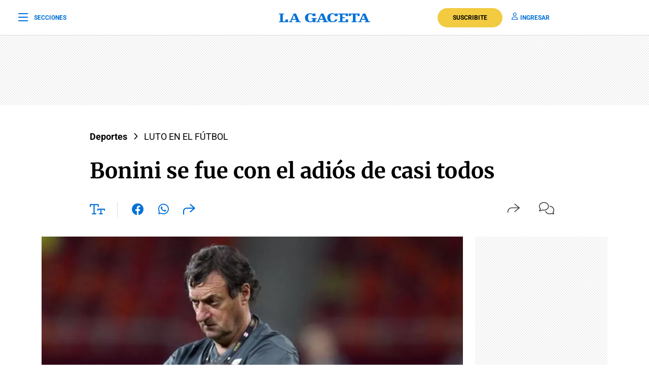

--- FILE ---
content_type: text/html; charset=utf-8
request_url: https://www.google.com/recaptcha/api2/aframe
body_size: 137
content:
<!DOCTYPE HTML><html><head><meta http-equiv="content-type" content="text/html; charset=UTF-8"></head><body><script nonce="5g5DjRGyhe28B4XrqhnrxQ">/** Anti-fraud and anti-abuse applications only. See google.com/recaptcha */ try{var clients={'sodar':'https://pagead2.googlesyndication.com/pagead/sodar?'};window.addEventListener("message",function(a){try{if(a.source===window.parent){var b=JSON.parse(a.data);var c=clients[b['id']];if(c){var d=document.createElement('img');d.src=c+b['params']+'&rc='+(localStorage.getItem("rc::a")?sessionStorage.getItem("rc::b"):"");window.document.body.appendChild(d);sessionStorage.setItem("rc::e",parseInt(sessionStorage.getItem("rc::e")||0)+1);localStorage.setItem("rc::h",'1769423587088');}}}catch(b){}});window.parent.postMessage("_grecaptcha_ready", "*");}catch(b){}</script></body></html>